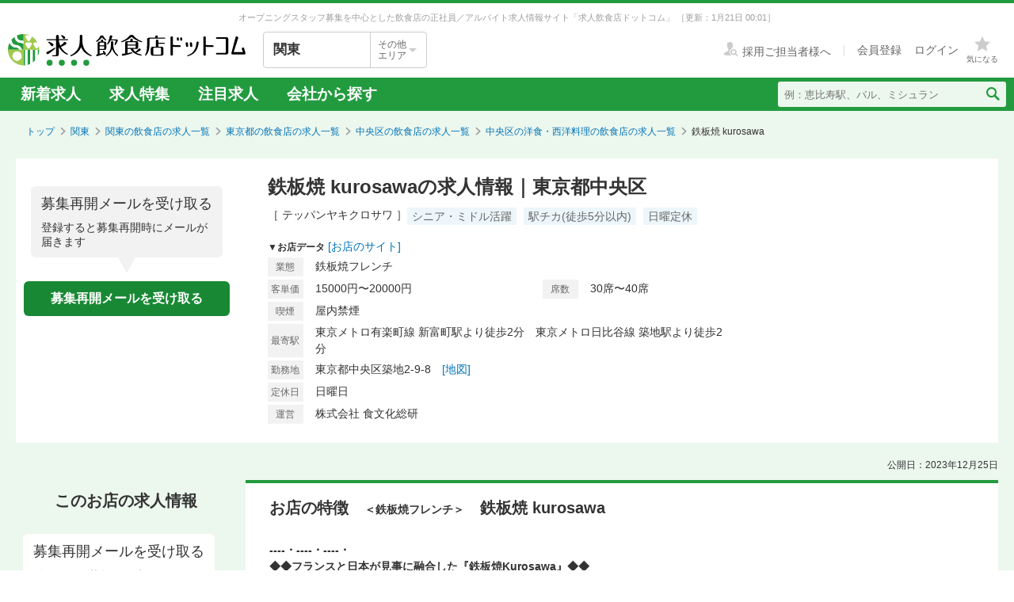

--- FILE ---
content_type: text/html; charset=utf-8
request_url: https://job.inshokuten.com/kanto/work/detail/8731?assistLinkCode=1&ref=ft2
body_size: 66448
content:
<!DOCTYPE html>
<html xmlns="http://www.w3.org/1999/xhtml" xml:lang="ja" lang="ja">
<head>
  <script type="text/javascript">
  var dataLayer = dataLayer || [];
  dataLayer.push({
    'userid': 'undefined'
  });
</script>

    <script type="text/javascript">
  var dataLayer = dataLayer || [];
  dataLayer.push({
    'isPublishedShop': 'false'
  });
</script>


  <!-- Google Tag Manager -->
<script>(function(w,d,s,l,i){w[l]=w[l]||[];w[l].push({'gtm.start':
  new Date().getTime(),event:'gtm.js'});var f=d.getElementsByTagName(s)[0],
  j=d.createElement(s),dl=l!='dataLayer'?'&l='+l:'';j.async=true;j.src=
  'https://www.googletagmanager.com/gtm.js?id='+i+dl;f.parentNode.insertBefore(j,f);
  })(window,document,'script','dataLayer','GTM-WDT9TM6');</script>
  <!-- End Google Tag Manager -->

  
  <meta http-equiv="Content-Type" content="text/html; charset=UTF-8" />
  <meta name="viewport" content="width=device-width" />
  <meta http-equiv="Content-Style-Type" content="text/css" />
  <meta http-equiv="Content-Script-Type" content="text/javascript" />
  <title>
    鉄板焼 kurosawaの求人情報 - 東京都中央区 | 求人飲食店ドットコム
  </title>
  <meta name="description" content="鉄板焼 kurosawaの求人募集情報です。飲食専門の求人サイト「求人飲食店ドットコム」では鉄板焼 kurosawaの求人の他、新着求人を毎日更新！お店のジャンル・職種・身に付くスキルなどから、あなたの希望のお仕事が見つかります。" />
  <meta name="keywords" content="鉄板焼 kurosawa,鉄板焼フレンチ,求人,募集,飮食,正社員,アルバイト" />
  <meta name="csrf-param" content="authenticity_token" />
<meta name="csrf-token" content="yCvix1PsdGih3pe43aXCYIU/d5QI3T158TGkjtYdH5g+IjdgiQuVA1Z7BYVS0hZIeA/X/y1n38a/kTqf3VAxJA==" />
    <meta name="twitter:card" content="summary_large_image">
<meta property="og:title" content="鉄板焼 kurosawaの求人情報 - 東京都中央区 | 求人飲食店ドットコム">
<meta property="og:image" content="https://d1som9eclaj1c0.cloudfront.net/upload_picture/S1353494342371_1.jpg">
<meta property="og:type" content="article">
<meta property="og:description" content="鉄板焼 kurosawaの求人募集情報です。飲食専門の求人サイト「求人飲食店ドットコム」では鉄板焼 kurosawaの求人の他、新着求人を毎日更新！お店のジャンル・職種・身に付くスキルなどから、あなたの希望のお仕事が見つかります。">
<meta property="og:url" content="https://job.inshokuten.com/kanto/work/detail/8731">
<meta property="og:site_name" content="求人飲食店ドットコム">

  <link rel="shortcut icon" href="/favicon.ico" type="image/vnd.microsoft.icon" />
  
      <link rel="canonical" href="https://job.inshokuten.com/kanto/work/detail/8731" />

  <meta name="js-jobseeker-logged-in" id="js-jobseeker-logged-in" content="false" />
  <link href="/webfonts/layout/icomoon.css?20210708" type="text/css" rel="stylesheet" />
  <link href="/css/reset.css?20131115" type="text/css" rel="stylesheet" />
    <link rel="stylesheet" media="all" href="/assets/layouts/responsive_layout/base/application-4d305e807541495cdd9dddf857572fa0ebeccda5114b27df7bd40ca0c1a68958.css" />
  <link rel="stylesheet" media="all" href="/assets/synchro-css/utility/application-pc-8c5b93631b76f2b8410eff0b8e7ba1a2370853defe1af2e3a6489d4a96e6ba8a.css" />
  <link rel="stylesheet" media="all" href="/assets/ji-design-guidelines/application-b04f3f709168d91218a1f591ddb1748a1b77799e898cd930aeb97951cef12583.css" />
    <link rel="stylesheet" media="all" href="/assets/work/show/history/pc/application-7ba021831a36b2451b0542ff9b7e70e38720ba683518927fe4d2fbaf23559611.css" />
  <link rel="stylesheet" media="all" href="/css/jquery.rs.carousel.css" />

    <script type='application/json' id='js-json-sentry-param'>
    {"sentryDsnValue":"https://4b8607ef2c064418a0260b25a3f92a15@o225139.ingest.sentry.io/1376507","environment":"production","debug":false,"tracesSampleRate":0.1}
  </script>
  <script src="/assets/sentry/application-b62a52d3018bba425a641af8d18449aa0ac7c5482a4a515e7ad6179429ef76b0.js"></script>

<script src="/assets/polyfill/application-1ce3a7011022c10e89e0393aa968745b68711fffc9e4610aa3889ccb5a61e3ed.js"></script>

  <script nonce="" type="text/javascript" src="/javascript/jquery.js" ></script>
  <script nonce="" type="text/javascript" src="/javascript/jquery-migrate-1.4.1.min.js" ></script>
  <script nonce="" type="text/javascript" src="/javascript/jquery.tooltip.js" charset="utf-8" ></script>
  <script nonce="" type="text/javascript" src="/javascript/responsive.js" charset="utf-8" ></script>
  <script nonce="" type="text/javascript" src="/javascript/common/responsiveLayout.js" charset="utf-8" ></script>
  <script nonce="" type="text/javascript" src="/javascript/common/jobseekerFavorites.js?20230206" charset="utf-8" ></script>
  <script src="/assets/layouts/application-d6ca88f27db0c6fba143b5fac85184bb5292ad4fb8a8233ce7be03f0404b34ba.js" media="all"></script>
  
    <script src="/javascript/jquery.ui.widget.js"></script>
  <script src="/javascript/jquery.event.drag.js"></script>
  <script src="/javascript/jquery.rs.carousel.js"></script>
  <script src="/javascript/jquery.rs.carousel-autoscroll.js"></script>
  <script src="/javascript/jquery.rs.carousel-continuous.js"></script>
  <script src="/javascript/jquery.rs.carousel-touch.js"></script>
  <script src="/javascript/handlebars.js"></script>
  <script id="job-detail-template" type="text/x-handlebars-template">
    <div class="job-code-area">
  <div class="job-code-wrapper u-d-f u-ai-c">
    <span class="ji-tag__employment ji-tag__employment--lg {{result.employmentTagClass}} u-mr-15 u-mt-7">{{result.employmentTagLongName}}</span>
    <span class="job-code-display">{{result.displayType}}募集</span>
    <input type="hidden" value="{{result.keyId}}" id="selected-job-key-id" />
  </div>
  <div class="ul-wrapper">
    <ul class="action-button-area top-button-area js-topButtonArea">
      <li>
        {{#if result.hasFavoritedJob}}
          <a class="add-examination-list examinationed ji-btn ji-btn--lg ji-btn--full" data-favorite-list-path="{{#if result.logined}}/member/work/favorites{{else}}/work/favorites{{/if}}">
            <span class="examination-button">気になるリストへ</span>
          </a>
        {{else}}
          <a class="add-examination-list ji-btn ji-btn--lg ji-btn--full gtm-toggleFavoriteButtonForShopDetail" data-favorite-list-path="{{#if result.logined}}/member/work/favorites{{else}}/work/favorites{{/if}}">
            <span class="js-examination__favoriteIcon icon-layout-star ji-btn__iconBefore"></span>
            <span class="examination-button">気になる</span>
          </a>
      {{/if}}
        <input type="hidden" class="job-key-id" value="{{result.keyId}}" />
      </li>
      {{#if result.checkEntriedJob}}
        <li class="last"><button disabled class="ji-btn ji-btn--lg ji-btn--full ji-btn--primary">応募済み</button></li>
      {{else}}
        <li class="last">
          <a class="ji-btn ji-btn--lg ji-btn--fixed ji-btn--primary gtm-normalEntryButton" href="/work/jobs/{{result.keyId}}/entries/new?entryVia=normal_entry_button">応募画面へ</a>
        </li>
      {{/if}}
    </ul>
  </div>
</div>
<table class="job-detail">
  <tr>
    <th>特徴</th>
    <td class="feature">
      {{#each result.featureCharacteristicList}}
        <span class="ji-tag__characteristics">{{this}}</span>
      {{/each}}
    </td>
  </tr>
  <tr>
    <th>雇用形態・<br />給与</th>
    <td>
      <span class="salary">{{{result.displayEmploymentSystem}}}　{{{result.displaySalary}}}</span>
      {{#if result.haveSalaryNote}}
        <span class="salary-note">{{{result.salaryNote}}}</span>
      {{/if}}
      {{#if result.allowanceCharacteristicList}}
        <div class="icon-treatment-area">
          {{#each result.allowanceCharacteristicList}}
            <span class="ji-tag__characteristics">{{this}}</span>
          {{/each}}
        </div>
      {{/if}}
    </td>
  </tr>
  <tr>
    <th>応募資格</th>
    <td>{{{result.displayQualification}}}</td>
  </tr>
  <tr>
    <th>
      <div class="working-time">
        <span class="working-time-label">勤務時間</span>
        <div class="working-time-wrapper js-workTimePopoverTrigger">
          <div class="informationIcon working-time-icon"></div>
        </div>
      </div>
    </th>
    <td>
      {{{result.workingHours}}}
      {{#if result.workingHoursCharacteristicList}}
        <div class="icon-treatment-area">
          {{#each result.workingHoursCharacteristicList}}
            <span class="ji-tag__characteristics">{{this}}</span>
          {{/each}}
        </div>
      {{/if}}
    </td>
  </tr>
  <tr>
    <th>休日・休暇</th>
    <td>
      {{{result.holiday}}}
      {{#if result.holidayCharacteristicList}}
        <div class="icon-treatment-area">
          {{#each result.holidayCharacteristicList}}
            <span class="ji-tag__characteristics">{{this}}</span>
          {{/each}}
        </div>
      {{/if}}
    </td>
  </tr>
  <tr>
    <th>待遇</th>
    <td>
      {{{result.otherTreatment}}}
      {{#if result.treatmentCharacteristicList}}
        <div class="icon-treatment-area">
          {{#each result.treatmentCharacteristicList}}
            <span class="ji-tag__characteristics">{{this}}</span>
          {{/each}}
        </div>
      {{/if}}
    </td>
  </tr>
  <tr>
    <th>仕事内容・<br />求める人物</th>
    <td>
      {{{result.work}}}
      {{#if result.hasSkillList}}
        <div class="job-skill-area">
          <p class="skill-title">身につくスキル！ 学べる知識！</p>
          {{#each result.skillList}}
            <span class="skill-detail">{{this.skill}}</span>
          {{/each}}
        </div>
      {{/if}}
    </td>
  </tr>
</table>
<div class="clearfix target-shop-area">
  <div class="shop-info">
    <span class="shop-name"><span class="name">＜応募先＞</span>鉄板焼 kurosawa</span>
    <div class="u-d-f u-ai-c">
      <span class="ji-tag__employment {{result.employmentTagClass}} u-mr-8">{{result.employmentTagLongName}}</span>
      <span class="u-fs-13">{{result.displayType}}募集</span>
    </div>
  </div>
  <div class="ul-wrapper">
    <ul class="action-button-area center-button-area">
      <li>
          <a class="add-examination-list ji-btn ji-btn--lg ji-btn--full gtm-toggleFavoriteButtonForShopDetail" data-favorite-list-path="{{#if result.logined}}/member/work/favorites{{else}}/work/favorites{{/if}}">
            <span class="js-examination__favoriteIcon icon-layout-star ji-btn__iconBefore"></span>
            <span class="examination-button">気になる</span>
          </a>
        <input type="hidden" class="job-key-id" value="{{result.keyId}}" autocomplete="off" />
      </li>
      {{#if result.checkEntriedJob}}
        <li class="last"><button disabled class="ji-btn ji-btn--lg ji-btn--full ji-btn--primary">応募済み</button></li>
      {{else}}
        <li class="last">
          <a class="ji-btn ji-btn--lg ji-btn--fixed ji-btn--primary gtm-normalEntryButton" href="/work/jobs/{{result.keyId}}/entries/new?entryVia=normal_entry_button">応募画面へ</a>
        </li>
      {{/if}}
    </ul>
  </div>
</div>

  </script>
  <script id="action-button-template" type="text/x-handlebars-template">
    <div class="clearfix target-shop-area">
  <div class="shop-info">
    <span class="shop-name"><span class="name">＜応募先＞</span>鉄板焼 kurosawa</span>
    <span class="ji-tag__employment {{result.employmentTagClass}} u-mr-8">{{result.employmentTagLongName}}</span>
    <span class="u-fs-14">{{result.displayType}}募集</span>
  </div>
  <div class="ul-wrapper">
    <ul class="action-button-area">
      <li>
          {{#if result.hasFavoritedJob}}
            <a class="add-examination-list examinationed ji-btn ji-btn--lg ji-btn--full" data-favorite-list-path="{{#if result.logined}}/member/work/favorites{{else}}/work/favorites{{/if}}">
              <span class="examination-button">気になるリストへ</span>
            </a>
          {{else}}
            <a class="add-examination-list ji-btn ji-btn--lg ji-btn--full gtm-toggleFavoriteButtonForShopDetail" data-favorite-list-path="{{#if result.logined}}/member/work/favorites{{else}}/work/favorites{{/if}}">
              <span class="js-examination__favoriteIcon icon-layout-star ji-btn__iconBefore"></span>
              <span class="examination-button">気になる</span>
            </a>
          {{/if}}
        <input type="hidden" class="job-key-id" value="{{result.keyId}}" />
      </li>
      {{#if result.checkEntriedJob}}
        <li class="last"><button disabled class="ji-btn ji-btn--lg ji-btn--full ji-btn--primary">応募済み</button></li>
      {{else}}
        <li class="last">
          <a class="ji-btn ji-btn--lg ji-btn--primary ji-btn--full gtm-normalEntryButton" href="/work/jobs/{{result.keyId}}/entries/new?entryVia=wording_entry_button">応募画面へ</a>
        </li>
      {{/if}}
    </ul>
  </div>
</div>

  </script>
  <script src="/assets/work/show/history/pc/application-d0cc715eef99eaa42b6e5200a878378a019934566db9c13e3ac291094b681004.js"></script>
    <script type="application/ld+json">
      {"@context":"https://schema.org","@type":"FAQPage","mainEntity":[{"@type":"Question","name":"中央区の洋食・西洋料理の求人はどのくらいある？","acceptedAnswer":{"@type":"Answer","text":"中央区の洋食・西洋料理の求人数は304件あります。うち、正社員求人は216件、アルバイト・パート求人は88件です。\n"}},{"@type":"Question","name":"洋食・西洋料理の仕事を探すなら、どのエリアが人気？","acceptedAnswer":{"@type":"Answer","text":"【正社員】\n1位：\u003ca href=\"/kanto/work/prefArea-tokyo/regionArea-minato/condition-k/\"\u003e洋食・西洋料理×港区\u003c/a\u003e\n2位：\u003ca href=\"/kanto/work/prefArea-tokyo/regionArea-shibuya/condition-k/\"\u003e洋食・西洋料理×渋谷区\u003c/a\u003e\n3位：\u003ca href=\"/kanto/work/prefArea-tokyo/regionArea-chiyoda/condition-k/\"\u003e洋食・西洋料理×千代田区\u003c/a\u003e\n東京都の正社員の洋食・西洋料理求人人気が最も高いエリアは「\u003ca href=\"/kanto/work/prefArea-tokyo/regionArea-minato/condition-k/\"\u003e港区\u003c/a\u003e」です。次いで「\u003ca href=\"/kanto/work/prefArea-tokyo/regionArea-shibuya/condition-k/\"\u003e渋谷区\u003c/a\u003e」「\u003ca href=\"/kanto/work/prefArea-tokyo/regionArea-chiyoda/condition-k/\"\u003e千代田区\u003c/a\u003e」が続きます。\n\n【アルバイト・パート】\n1位：\u003ca href=\"/kanto/work/prefArea-tokyo/regionArea-minato/condition-k/\"\u003e洋食・西洋料理×港区\u003c/a\u003e\n2位：\u003ca href=\"/kanto/work/prefArea-tokyo/regionArea-shibuya/condition-k/\"\u003e洋食・西洋料理×渋谷区\u003c/a\u003e\n3位：\u003ca href=\"/kanto/work/prefArea-tokyo/regionArea-chiyoda/condition-k/\"\u003e洋食・西洋料理×千代田区\u003c/a\u003e\n東京都のアルバイト・パートの洋食・西洋料理求人人気が最も高いエリアは「\u003ca href=\"/kanto/work/prefArea-tokyo/regionArea-minato/condition-k/\"\u003e港区\u003c/a\u003e」です。次いで「\u003ca href=\"/kanto/work/prefArea-tokyo/regionArea-shibuya/condition-k/\"\u003e渋谷区\u003c/a\u003e」「\u003ca href=\"/kanto/work/prefArea-tokyo/regionArea-chiyoda/condition-k/\"\u003e千代田区\u003c/a\u003e」が続きます。"}},{"@type":"Question","name":"中央区の洋食・西洋料理求人の給与相場は？","acceptedAnswer":{"@type":"Answer","text":"中央区の洋食・西洋料理求人の平均給与は、正社員が月給34.4万円、アルバイト・パートは時給1428円です。"}}]}
    </script>

  <!-- Start VWO Async SmartCode -->
<link rel="preconnect" href="https://dev.visualwebsiteoptimizer.com" />
<script type='text/javascript' id='vwoCode'>
window._vwo_code=window._vwo_code || (function() {
var account_id=777724,
version = 1.5,
settings_tolerance=4000,
library_tolerance=4000,
use_existing_jquery=false,
is_spa=1,
hide_element='body',
hide_element_style = 'opacity:0 !important;filter:alpha(opacity=0) !important;background:none !important',
/* DO NOT EDIT BELOW THIS LINE */
f=false,w=window,d=document,vwoCodeEl=d.querySelector('#vwoCode'),code={use_existing_jquery:function(){return use_existing_jquery},library_tolerance:function(){return library_tolerance},hide_element_style:function(){return'{'+hide_element_style+'}'},finish:function(){if(!f){f=true;var e=d.getElementById('_vis_opt_path_hides');if(e)e.parentNode.removeChild(e)}},finished:function(){return f},load:function(e){var t=d.createElement('script');t.fetchPriority='high';t.src=e;t.type='text/javascript';t.onerror=function(){_vwo_code.finish()};d.getElementsByTagName('head')[0].appendChild(t)},getVersion:function(){return version},getMatchedCookies:function(e){var t=[];if(document.cookie){t=document.cookie.match(e)||[]}return t},getCombinationCookie:function(){var e=code.getMatchedCookies(/(?:^|;)\s?(_vis_opt_exp_\d+_combi=[^;$]*)/gi);e=e.map(function(e){try{var t=decodeURIComponent(e);if(!/_vis_opt_exp_\d+_combi=(?:\d+,?)+\s*$/.test(t)){return''}return t}catch(e){return''}});var i=[];e.forEach(function(e){var t=e.match(/([\d,]+)/g);t&&i.push(t.join('-'))});return i.join('|')},init:function(){if(d.URL.indexOf('__vwo_disable__')>-1)return;w.settings_timer=setTimeout(function(){_vwo_code.finish()},settings_tolerance);var e=d.currentScript,t=d.createElement('style'),i=e&&!e.async?hide_element?hide_element+'{'+hide_element_style+'}':'':code.lA=1,n=d.getElementsByTagName('head')[0];t.setAttribute('id','_vis_opt_path_hides');vwoCodeEl&&t.setAttribute('nonce',vwoCodeEl.nonce);t.setAttribute('type','text/css');if(t.styleSheet)t.styleSheet.cssText=i;else t.appendChild(d.createTextNode(i));n.appendChild(t);var o=this.getCombinationCookie();this.load('https://dev.visualwebsiteoptimizer.com/j.php?a='+account_id+'&u='+encodeURIComponent(d.URL)+'&f='+ +is_spa+'&vn='+version+(o?'&c='+o:''));return settings_timer}};w._vwo_settings_timer = code.init();return code;}());
</script>
<!-- End VWO Async SmartCode -->

    <script type="application/ld+json">
      {"@context":"https://schema.org","@type":"BreadcrumbList","itemListElement":[{"@type":"ListItem","position":1,"name":"トップ","item":"https://job.inshokuten.com/"},{"@type":"ListItem","position":2,"name":"関東","item":"https://job.inshokuten.com/kanto/"},{"@type":"ListItem","position":3,"name":"関東の飲食店の求人一覧","item":"https://job.inshokuten.com/kanto/work/"},{"@type":"ListItem","position":4,"name":"東京都の飲食店の求人一覧","item":"https://job.inshokuten.com/kanto/work/prefArea-tokyo/"},{"@type":"ListItem","position":5,"name":"中央区の飲食店の求人一覧","item":"https://job.inshokuten.com/kanto/work/prefArea-tokyo/regionArea-chuo/"},{"@type":"ListItem","position":6,"name":"中央区の洋食・西洋料理の飲食店の求人一覧","item":"https://job.inshokuten.com/kanto/work/prefArea-tokyo/regionArea-chuo/condition-k/"},{"@type":"ListItem","position":7,"name":"鉄板焼 kurosawa"}]}
    </script>
</head>
<body>
<!-- Google Tag Manager (noscript) -->
<noscript><iframe src="https://www.googletagmanager.com/ns.html?id=GTM-WDT9TM6"
  height="0" width="0" style="display:none;visibility:hidden"></iframe></noscript>
  <!-- End Google Tag Manager (noscript) -->

<div id="wrapper" class="brandColor">
  <div class="siteLead" id="site-lead">
    <div class="siteLead__outer">
      <h1 class="siteLead__text">
          オープニングスタッフ募集を中心とした飲食店の正社員／アルバイト求人情報サイト「求人飲食店ドットコム」
        <span class="siteLead__date">［更新：1月21日 00:01］</span>
</h1>    </div>
  </div>
  <header class="siteHeader">
    <div class="siteHeader__inner">
      <div class="siteHeader__logoAndSelect">
          <a href="/"><img class="siteHeader__logo" src="/img/common/brandColor/logo-job-inshokuten_pc.svg" alt="求人飲食店ドットコム" width="300" height="40" /></a>
        <div id="js-selectLocal" class="siteHeader__selectLocal">
          <p class="siteHeader__selectedLocalText">
            関東
            
          </p>
          <div class="siteHeader__selectButton">
            <p class="siteHeader__selectButtonText">その他<br />エリア</p>
            <span class="icon-layout-icon-caret-down-wide-triangle siteHeader__selectButtonIcon"></span>
          </div>
        </div>
          <ul id="js-selectLocalList" class="siteHeader__selectedList siteHeader__selectedList--close">
            <li><a href="/?district=all">全国</a></li>
            <li><a href="/kanto/">関東</a></li>
            <li><a href="/kansai/">関西</a></li>
            <li><a href="/tokai/">東海</a></li>
            <li><a href="/kyushu/">九州</a></li>
            <li><a href="/hokkaido/">北海道・東北</a></li>
            <li><a href="/hokuriku/">北陸・甲信越</a></li>
          </ul>
      </div>
      <div class="siteHeader__utilities">
        <div class="utilities utilities--notLogined">
            <div class="utilities__linkBox">
              <span>
                <a href="//www.inshokuten.com/recruit/?from=JItop" class="utilities__textLink utilities__textLink--forCompany icon-layout-recruiter" target="_blank"><span class="utilities__textLink--text">採用ご担当者様へ</span></a>
              </span>
              <div class="utilities__textLinkWrapper">
                <a href="/register/?mode=anywhere" class="utilities__textLink utilities__textLink--account"><span class="utilities__textLink--text">会員登録</span></a>
                <a href="/login/" class="utilities__textLink utilities__textLink--account utilities__textLink--last"><span class="utilities__textLink--text">ログイン</span></a>
              </div>
            </div>
            <div class="utilities__iconBox">
              <a class="utilities__iconLink utilities__iconLink--notification gtm-header_favorite_icon_click" href="/work/favorites">
                <span class="utilities__notificationCount utilities__notificationCount--favorite js-favoritesCount"></span>
                <span class="icon-layout-star utilities__icon utilities__icon--block"></span>
                <span class="utilities__iconText">気になる</span>
</a>            </div>
        </div>
      </div>
    </div>
    <div class="siteHeader__navBar">
      <div class="siteHeader__inner">
        <nav class="siteHeader__topNav">
          <ul class="topNav">
            <li class="siteHeader__topNav--list"><a href="/kanto/work/">新着求人</a></li>
              <li class="siteHeader__topNav--list"><a href="/feature/list/kanto">求人特集</a></li>
            <li class="siteHeader__topNav--list"><a href="/kanto/work/shopCharacteristicId-44/">注目求人</a></li>
            <li class="siteHeader__topNav--list"><a href="/pickup/kanto/">会社から探す</a></li>
          </ul>
        </nav>
          <form method="get" action="/kanto/work/search" class="siteHeader__searchForm">
            <input name="searchKeyword_u" placeholder="例：恵比寿駅、バル、ミシュラン" class="siteHeader__searchInput" type="text" />
            <button name="button" type="submit" class="siteHeader__searchButton" aria-label="検索送信ボタン">
              <span class="siteHeader__searchIcon icon-layout-search"></span>
            </button>
          </form>
      </div>
    </div>
  </header>
  <div id="content" class="clearfix">
      <div id="topic-path">
        <ol class="clearfix">
          <li><a href="/">トップ</a></li>
                <li><a href="https://job.inshokuten.com/kanto/">関東</a></li>
    <li><a href="https://job.inshokuten.com/kanto/work/">関東の飲食店の求人一覧</a></li>
    <li><a href="https://job.inshokuten.com/kanto/work/prefArea-tokyo/">東京都の飲食店の求人一覧</a></li>
    <li><a href="https://job.inshokuten.com/kanto/work/prefArea-tokyo/regionArea-chuo/">中央区の飲食店の求人一覧</a></li>
    <li><a href="https://job.inshokuten.com/kanto/work/prefArea-tokyo/regionArea-chuo/condition-k/">中央区の洋食・西洋料理の飲食店の求人一覧</a></li>
    <li class="current-directory">鉄板焼 kurosawa</li>


        </ol>
      </div>
    <article class="detail-area">
  <section>
    <div class="shop-area">
      <div class="republishMailAreaWrapperInTop">
        <div class="republishMailArea">
  <p class="republishMailArea__baroon">
    <span class="republishMailArea__baroonTitle">募集再開メールを受け取る</span>
      登録すると募集再開時にメールが届きます
  </p>
  <div class="republishMailArea__buttonWrapper">
      <button name="button" type="button" class="ji-btn ji-btn--primary ji-btn--fixed js-popoverShowButton">募集再開メールを受け取る</button>
  </div>
</div>

      </div>
      <div class="shop-detail-area">
        <h1 class="title">
            鉄板焼 kurosawaの求人情報｜東京都中央区
        </h1>
        <div class="sub-title">
            <span class="shop-name-kana shop-name-kana--history">［ テッパンヤキクロサワ ］</span>
          <ul class="job-condition">
              <li class="ji-tag__characteristics">シニア・ミドル活躍</li>
              <li class="ji-tag__characteristics">駅チカ(徒歩5分以内)</li>
              <li class="ji-tag__characteristics">日曜定休</li>
          </ul>
        </div>
        <div>
          <span class="shop-data">▼お店データ</span>
            <span class="store-url"><a class="accesslog" target="_blank" rel="noopener" href="https://9638.net/tsukiji/index.html">[お店のサイト]</a></span>
          <div class="shop-info">
            <div class="shop-detail">
              <table class="detail-items">
                  <tr>
                    <th>業態</th>
                    <td colspan="3">鉄板焼フレンチ</td>
                  </tr>
                  <tr>
                      <th>客単価</th>
                      <td>15000円〜20000円</td>
                      <th>席数</th>
                      <td>30席〜40席</td>
                  </tr>
                <th>喫煙</th><td>屋内禁煙</td>
                <tr>
                  <th>最寄駅</th>
                  <td colspan="3">東京メトロ有楽町線 新富町駅より徒歩2分　東京メトロ日比谷線 築地駅より徒歩2分</td>
                </tr>
                  <tr>
                    <th>勤務地</th>
                    <td colspan="3">東京都中央区築地2-9-8　<a class="map-page" target="_blank" rel="noopener" href="/kanto/work/detail/8731/map">[地図]</a></td>
                  </tr>
                  <tr>
                    <th>定休日</th>
                    <td colspan="3">日曜日</td>
                  </tr>
                  <tr>
                    <th>運営</th>
                    <td colspan="3">株式会社 食文化総研　</td>
                  </tr>
              </table>
            </div>
          </div>
        </div>
      </div>
    </div>
  </section>
  <section>
    <div id="job-detail-area">
      <div class="feature-link-area">
        <time class="open-date">公開日：2023年12月25日</time>
      </div>
      <div class="job-area">
        <div class="menu">
          <aside>
            <h3 class="job-detail-title">このお店の求人情報</h3>
              <div class="republishMailAreaWrapperInSide">
                <div class="republishMailArea">
  <p class="republishMailArea__baroon republishMailArea__baroon--white">
    <span class="republishMailArea__baroonTitle">募集再開メールを受け取る</span>
      登録すると募集再開時にメールが届きます
  </p>
  <div class="republishMailArea__buttonWrapper">
      <button name="button" type="button" class="ji-btn ji-btn--primary ji-btn--fixed js-popoverShowButton">募集再開メールを受け取る</button>
  </div>
</div>

              </div>
          </aside>
        </div>
        <div class="wrapper">
          <div class="main-content-area">
            <div class="shop-feature-area history">
              <h2 id="shop-feature-title-area">
                <span class="shop-feature-title">お店の特徴</span>　<span class="sub-shop-feature-title">＜鉄板焼フレンチ＞</span><span class="shop-name">　鉄板焼 kurosawa</span>
              </h2>
              <div class="shop-feature-detail">
                <div class="shop-contents-area">
                  <div class="shop-feature"><b>----・----・----・<br />◆◆フランスと日本が見事に融合した『鉄板焼Kurosawa』◆◆<br />ホールアルバイトさんを募集◎<br />時給UPあり！おいしい絶品まかないつき！<br />----・----・----・</b><br /><br /><b>【 レトロな日本家屋の鉄板フレンチ 】</b><br />築100年前後の、古い日本家屋を改装。<br />大正ロマンの香りが、そこはかとなく残っております。<br />そこに現代のフレンチ料理を取り入れ、和と洋が調和したノスタルジックな空間を演出。<br />厳選された食材の数々と、鉄板の前で振舞われる職人技が楽しめるお店です。<br /><br /><b>━1Fと2Fとで、さまざまな種類のお部屋をご用意━</b><br />■1F：緑豊かな中庭を眺められるカウンター席<br />　⇒シェフ自慢の鉄板さばきを、お客さまの目の前で繰り広げます！<br />■2F：鉄板カウンターを始め、日本情緒あふれる空間が広がる個室<br />　⇒食後のデザートやドリンクも楽しめるようなサロンスペースを設置しています。<br /><br /><b>━お客さま一人ひとりに丁寧なおもてなしを━</b><br />お客さまは、法人利用の方・プライベート利用の方が半々ずつほど。<br />平日の夜は会社の接待や新・忘年会などのほか、なかには若いお客さまにもご利用いただいています。<br /><u>ゆったりと落ち着いたおもてなしで、丁寧にお迎えしています。</u><br /><br /><b>【 フランス料理を極めたシェフがつくりだすお料理 】</b><br />岩手県江刺牛を中心に、ドライエイジングの和牛を厳選。<br />その他の食材も毎日豊洲へ買い出しに行って仕入れています。<br />味はもちろん、鉄板で焼く音や香り、ソースにもこだわりを持ち、心を込めて調理。<br />素材の持ち味を十二分に引き出した“黒澤流”の粋な味わいを、現代の日本人へ食を通じてお伝えしています。<br /><br />━公式Instagramもぜひご覧ください━<br />▼<u>https://www.instagram.com/tsukiji_teppan_kurosawa/</u><br /><br /><b>＊＊20～50代の幅広い世代が活躍中！＊＊</b><br />現在活躍しているスタッフさんの平均年齢は40歳前後。<br />アルバイトさんは4名在籍していて、落ち着きのある職場です。<br />週5日フルタイムご希望の方も、週2～3日だけ働きたい方も、どちらもお待ちしています。<br /><br /><b>【 最後に・・・ 】</b><br />丹精込めてつくりあげるお料理と、お客さまを第一に思う心をご提供。<br /><u>前向きに、一生懸命頑張ってくださる方でしたら、未経験者さんも歓迎いたします。</u><br /><b>あなたの心温まるご応募をお待ちしています。</b></div>
                </div>
              </div>
              <div class="clearfix target-shop-area">
                <div class="shop-info">
                  <span class="shop-name"><span class="name">
                    ＜応募先＞</span>鉄板焼 kurosawa
                  </span>
                </div>
              </div>
            </div>
            <section>
              <div class="relatedContentsArea">
                <h4 class="relatedContentsArea__title"><span class="relatedContentsArea__emphasis">現在募集中のお仕事</span>求人飲食店ドットコムで、あなたにぴったりのお仕事を探してみませんか？</h4>
                <div class="sub-contents">
                    <div class="related-contents related-contents-first gtm-recommenderSystemLoggedArea" data-recommend-location="掲載終了求人詳細(PC)-同じ地域のお店">
    <div class="history-contents">
      <span class="sub-contents-title">「鉄板焼 kurosawa」にエリアが近い！中央区の飲食店求人</span>
      <a class="list-link " href="/kanto/work/prefArea-tokyo/regionArea-chuo/">一覧でもっと見る⇒</a>
    </div>
    <div id="near-shop-carousel" class="shop-carousel">
      <ul class="clearfix">
          <li class="gtm-recommenderSystemLoggedShop" data-recommended-shop-id="85615" data-shown-position="1">
            <table cellpadding="0" cellspacing="0" class="image-area">
              <tr>
                <td>
                  <a class="shop-link " target="_blank" rel="noopener" href="/kanto/work/detail/85615?assistLinkCode=42&amp;ref=ft2">
                      <img alt="銀はち銀座店の画像" style="width: 100px;" loading="lazy" src="https://d1som9eclaj1c0.cloudfront.net/upload_picture/thum_S1765418730457_1.png" />
</a>                </td>
              </tr>
            </table>
            <p class="shop-name">
              
            </p>
            <dl class="shop-info">
              <dt>[業]</dt>
              <dd>海鮮丼専門店</dd>
              <dt>[駅]</dt>
              <dd class="station">銀座</dd>
            </dl>
          </li>
          <li class="gtm-recommenderSystemLoggedShop" data-recommended-shop-id="74398" data-shown-position="2">
            <table cellpadding="0" cellspacing="0" class="image-area">
              <tr>
                <td>
                  <a class="shop-link " target="_blank" rel="noopener" href="/kanto/work/detail/74398?assistLinkCode=42&amp;ref=ft2">
                      <img alt="串焼きと鶏料理 鳥どり 日本橋店/2246の画像" style="width: 100px;" loading="lazy" src="https://d1som9eclaj1c0.cloudfront.net/upload_picture/thum_S1722478421368_1.jpg" />
</a>                </td>
              </tr>
            </table>
            <p class="shop-name">
              
            </p>
            <dl class="shop-info">
              <dt>[業]</dt>
              <dd>焼鳥・串焼き</dd>
              <dt>[駅]</dt>
              <dd class="station">東京</dd>
            </dl>
          </li>
          <li class="gtm-recommenderSystemLoggedShop" data-recommended-shop-id="86048" data-shown-position="3">
            <table cellpadding="0" cellspacing="0" class="image-area">
              <tr>
                <td>
                  <a class="shop-link " target="_blank" rel="noopener" href="/kanto/work/detail/86048?assistLinkCode=42&amp;ref=ft2">
                      <img alt="古寿茂日本橋店の画像" style="width: 100px;" loading="lazy" src="https://d1som9eclaj1c0.cloudfront.net/upload_picture/thum_S1683855119225_1.jpg" />
</a>                </td>
              </tr>
            </table>
            <p class="shop-name">
              
            </p>
            <dl class="shop-info">
              <dt>[業]</dt>
              <dd>中華料理／ラーメン</dd>
              <dt>[駅]</dt>
              <dd class="station">東京</dd>
            </dl>
          </li>
          <li class="gtm-recommenderSystemLoggedShop" data-recommended-shop-id="67830" data-shown-position="4">
            <table cellpadding="0" cellspacing="0" class="image-area">
              <tr>
                <td>
                  <a class="shop-link " target="_blank" rel="noopener" href="/kanto/work/detail/67830?assistLinkCode=42&amp;ref=ft2">
                      <img alt="和食日和 おさけと 日本橋三越前の画像" style="width: 100px;" loading="lazy" src="https://d1som9eclaj1c0.cloudfront.net/upload_picture/thum_S1750229974928_1.JPG" />
</a>                </td>
              </tr>
            </table>
            <p class="shop-name">
              
            </p>
            <dl class="shop-info">
              <dt>[業]</dt>
              <dd>和食居酒屋</dd>
              <dt>[駅]</dt>
              <dd class="station">三越前</dd>
            </dl>
          </li>
          <li class="gtm-recommenderSystemLoggedShop" data-recommended-shop-id="74442" data-shown-position="5">
            <table cellpadding="0" cellspacing="0" class="image-area">
              <tr>
                <td>
                  <a class="shop-link " target="_blank" rel="noopener" href="/kanto/work/detail/74442?assistLinkCode=42&amp;ref=ft2">
                      <img alt="近畿大学水産研究所 銀座店/2362の画像" style="width: 100px;" loading="lazy" src="https://d1som9eclaj1c0.cloudfront.net/upload_picture/thum_S1722502368490_1.png" />
</a>                </td>
              </tr>
            </table>
            <p class="shop-name">
              
            </p>
            <dl class="shop-info">
              <dt>[業]</dt>
              <dd>近大鮮魚専門店</dd>
              <dt>[駅]</dt>
              <dd class="station">銀座</dd>
            </dl>
          </li>
          <li class="gtm-recommenderSystemLoggedShop" data-recommended-shop-id="78155" data-shown-position="6">
            <table cellpadding="0" cellspacing="0" class="image-area">
              <tr>
                <td>
                  <a class="shop-link " target="_blank" rel="noopener" href="/kanto/work/detail/78155?assistLinkCode=42&amp;ref=ft2">
                      <img alt="Nirvana New York 八重洲地下街店の画像" style="width: 100px;" loading="lazy" src="https://d1som9eclaj1c0.cloudfront.net/upload_picture/thum_S1733118894704_1.jpg" />
</a>                </td>
              </tr>
            </table>
            <p class="shop-name">
              
            </p>
            <dl class="shop-info">
              <dt>[業]</dt>
              <dd>インド料理・スパイス料理</dd>
              <dt>[駅]</dt>
              <dd class="station">東京</dd>
            </dl>
          </li>
          <li class="gtm-recommenderSystemLoggedShop" data-recommended-shop-id="82062" data-shown-position="7">
            <table cellpadding="0" cellspacing="0" class="image-area">
              <tr>
                <td>
                  <a class="shop-link " target="_blank" rel="noopener" href="/kanto/work/detail/82062?assistLinkCode=42&amp;ref=ft2">
                      <img alt="東銀座 -晴れのち カツ-の画像" style="width: 100px;" loading="lazy" src="https://d1som9eclaj1c0.cloudfront.net/upload_picture/thum_d_87ce2174-e00e-4015-8c8b-bbc27da13937.jpg" />
</a>                </td>
              </tr>
            </table>
            <p class="shop-name">
              
            </p>
            <dl class="shop-info">
              <dt>[業]</dt>
              <dd>こだわりの国産豚を使用し…</dd>
              <dt>[駅]</dt>
              <dd class="station">東銀座</dd>
            </dl>
          </li>
          <li class="gtm-recommenderSystemLoggedShop" data-recommended-shop-id="74226" data-shown-position="8">
            <table cellpadding="0" cellspacing="0" class="image-area">
              <tr>
                <td>
                  <a class="shop-link " target="_blank" rel="noopener" href="/kanto/work/detail/74226?assistLinkCode=42&amp;ref=ft2">
                      <img alt="銀座 蟹 あかつきの画像" style="width: 100px;" loading="lazy" src="https://d1som9eclaj1c0.cloudfront.net/upload_picture/thum_S1721964706845_1.jpg" />
</a>                </td>
              </tr>
            </table>
            <p class="shop-name">
              
            </p>
            <dl class="shop-info">
              <dt>[業]</dt>
              <dd>日本食・蟹料理</dd>
              <dt>[駅]</dt>
              <dd class="station">銀座</dd>
            </dl>
          </li>
          <li class="gtm-recommenderSystemLoggedShop" data-recommended-shop-id="79097" data-shown-position="9">
            <table cellpadding="0" cellspacing="0" class="image-area">
              <tr>
                <td>
                  <a class="shop-link " target="_blank" rel="noopener" href="/kanto/work/detail/79097?assistLinkCode=42&amp;ref=ft2">
                      <img alt="CANDY HOUSE 2067の画像" style="width: 100px;" loading="lazy" src="https://d1som9eclaj1c0.cloudfront.net/upload_picture/thum_S1739864990859_1.jpeg" />
</a>                </td>
              </tr>
            </table>
            <p class="shop-name">
              
            </p>
            <dl class="shop-info">
              <dt>[業]</dt>
              <dd>IoT技術×カフェの新し…</dd>
              <dt>[駅]</dt>
              <dd class="station">馬喰町</dd>
            </dl>
          </li>
          <li class="gtm-recommenderSystemLoggedShop" data-recommended-shop-id="48432" data-shown-position="10">
            <table cellpadding="0" cellspacing="0" class="image-area">
              <tr>
                <td>
                  <a class="shop-link " target="_blank" rel="noopener" href="/kanto/work/detail/48432?assistLinkCode=42&amp;ref=ft2">
                      <img alt="鮨処やまとの画像" style="width: 100px;" loading="lazy" src="https://d1som9eclaj1c0.cloudfront.net/upload_picture/thum_S1627949899658_1.jpeg" />
</a>                </td>
              </tr>
            </table>
            <p class="shop-name">
              
            </p>
            <dl class="shop-info">
              <dt>[業]</dt>
              <dd>カウンターのみの鮨処</dd>
              <dt>[駅]</dt>
              <dd class="station">築地</dd>
            </dl>
          </li>
      </ul>
    </div>
  </div>
  <div class="related-contents  gtm-recommenderSystemLoggedArea" data-recommend-location="掲載終了求人詳細(PC)-同じ業種のお店">
    <div class="clearfix history-contents">
      <span class="sub-contents-title">「鉄板焼 kurosawa」と同じ業態！洋食・西洋料理の求人</span>
      <a class="list-link " href="/kanto/work/condition-k/">一覧でもっと見る⇒</a>
    </div>
    <div id="same-category-shop-carousel" class="shop-carousel">
      <ul class="clearfix">
          <li class="gtm-recommenderSystemLoggedShop" data-recommended-shop-id="85665" data-shown-position="1">
            <table cellpadding="0" cellspacing="0" class="image-area">
              <tr>
                <td>
                  <a class="shop-link " target="_blank" rel="noopener" href="/kanto/work/detail/85665?assistLinkCode=43&amp;ref=ft3">
                      <img alt="ツムビアホフ新宿歌舞伎町の画像" style="width: 100px;" loading="lazy" src="https://d1som9eclaj1c0.cloudfront.net/upload_picture/thum_S1765781253300_1.jpg" />
</a>                </td>
              </tr>
            </table>
            <p class="shop-name">
              
            </p>
            <dl class="shop-info">
              <dt>[業]</dt>
              <dd>ビアダイニング</dd>
              <dt>[駅]</dt>
              <dd class="station">新宿</dd>
            </dl>
          </li>
          <li class="gtm-recommenderSystemLoggedShop" data-recommended-shop-id="53803" data-shown-position="2">
            <table cellpadding="0" cellspacing="0" class="image-area">
              <tr>
                <td>
                  <a class="shop-link " target="_blank" rel="noopener" href="/kanto/work/detail/53803?assistLinkCode=43&amp;ref=ft3">
                      <img alt="THE BAGUS PLACEの画像" style="width: 100px;" loading="lazy" src="https://d1som9eclaj1c0.cloudfront.net/upload_picture/thum_S1766732745138_1.jpg" />
</a>                </td>
              </tr>
            </table>
            <p class="shop-name">
              
            </p>
            <dl class="shop-info">
              <dt>[業]</dt>
              <dd>ラウンジパーティー、アミ…</dd>
              <dt>[駅]</dt>
              <dd class="station">銀座</dd>
            </dl>
          </li>
          <li class="gtm-recommenderSystemLoggedShop" data-recommended-shop-id="31063" data-shown-position="3">
            <table cellpadding="0" cellspacing="0" class="image-area">
              <tr>
                <td>
                  <a class="shop-link " target="_blank" rel="noopener" href="/kanto/work/detail/31063?assistLinkCode=43&amp;ref=ft3">
                      <img alt="銀座Swingの画像" style="width: 100px;" loading="lazy" src="https://d1som9eclaj1c0.cloudfront.net/upload_picture/thum_S1521463727076_1.jpg" />
</a>                </td>
              </tr>
            </table>
            <p class="shop-name">
              
            </p>
            <dl class="shop-info">
              <dt>[業]</dt>
              <dd>ジャズライブレストラン</dd>
              <dt>[駅]</dt>
              <dd class="station">有楽町</dd>
            </dl>
          </li>
          <li class="gtm-recommenderSystemLoggedShop" data-recommended-shop-id="18618" data-shown-position="4">
            <table cellpadding="0" cellspacing="0" class="image-area">
              <tr>
                <td>
                  <a class="shop-link " target="_blank" rel="noopener" href="/kanto/work/detail/18618?assistLinkCode=43&amp;ref=ft3">
                      <img alt="BIA HOI CHOP(社員用)の画像" style="width: 100px;" loading="lazy" src="https://d1som9eclaj1c0.cloudfront.net/upload_picture/thum_S1695028371402_1.jpg" />
</a>                </td>
              </tr>
            </table>
            <p class="shop-name">
              
            </p>
            <dl class="shop-info">
              <dt>[業]</dt>
              <dd>ベトナム料理</dd>
              <dt>[駅]</dt>
              <dd class="station">中野</dd>
            </dl>
          </li>
          <li class="gtm-recommenderSystemLoggedShop" data-recommended-shop-id="12505" data-shown-position="5">
            <table cellpadding="0" cellspacing="0" class="image-area">
              <tr>
                <td>
                  <a class="shop-link " target="_blank" rel="noopener" href="/kanto/work/detail/12505?assistLinkCode=43&amp;ref=ft3">
                      <img alt="ブルーノート東京の画像" style="width: 100px;" loading="lazy" src="https://d1som9eclaj1c0.cloudfront.net/upload_picture/thum_S1759196761179_1.jpg" />
</a>                </td>
              </tr>
            </table>
            <p class="shop-name">
              
            </p>
            <dl class="shop-info">
              <dt>[業]</dt>
              <dd>ライブレストラン</dd>
              <dt>[駅]</dt>
              <dd class="station">表参道</dd>
            </dl>
          </li>
          <li class="gtm-recommenderSystemLoggedShop" data-recommended-shop-id="20360" data-shown-position="6">
            <table cellpadding="0" cellspacing="0" class="image-area">
              <tr>
                <td>
                  <a class="shop-link " target="_blank" rel="noopener" href="/kanto/work/detail/20360?assistLinkCode=43&amp;ref=ft3">
                      <img alt="肉ビストロ灯の画像" style="width: 100px;" loading="lazy" src="https://d1som9eclaj1c0.cloudfront.net/upload_picture/thum_S1694137948551_1.jpg" />
</a>                </td>
              </tr>
            </table>
            <p class="shop-name">
              
            </p>
            <dl class="shop-info">
              <dt>[業]</dt>
              <dd>肉とワインのビストロ</dd>
              <dt>[駅]</dt>
              <dd class="station">新宿</dd>
            </dl>
          </li>
          <li class="gtm-recommenderSystemLoggedShop" data-recommended-shop-id="76016" data-shown-position="7">
            <table cellpadding="0" cellspacing="0" class="image-area">
              <tr>
                <td>
                  <a class="shop-link " target="_blank" rel="noopener" href="/kanto/work/detail/76016?assistLinkCode=43&amp;ref=ft3">
                      <img alt="M&#39;s market delicatessen &amp; dinerの画像" style="width: 100px;" loading="lazy" src="https://d1som9eclaj1c0.cloudfront.net/upload_picture/thum_d_aa1be49c-94cd-4c89-9482-ac5ea8f59537.jpg" />
</a>                </td>
              </tr>
            </table>
            <p class="shop-name">
              
            </p>
            <dl class="shop-info">
              <dt>[業]</dt>
              <dd>カスタムランチボックスが…</dd>
              <dt>[駅]</dt>
              <dd class="station">池袋</dd>
            </dl>
          </li>
          <li class="gtm-recommenderSystemLoggedShop" data-recommended-shop-id="83395" data-shown-position="8">
            <table cellpadding="0" cellspacing="0" class="image-area">
              <tr>
                <td>
                  <a class="shop-link " target="_blank" rel="noopener" href="/kanto/work/detail/83395?assistLinkCode=43&amp;ref=ft3">
                      <img alt="ベイサイドダッキーダックキッチン コレットマーレみなとみらい店の画像" style="width: 100px;" loading="lazy" src="https://d1som9eclaj1c0.cloudfront.net/upload_picture/thum_S1731999063063_1.jpg" />
</a>                </td>
              </tr>
            </table>
            <p class="shop-name">
              
            </p>
            <dl class="shop-info">
              <dt>[業]</dt>
              <dd>手づくりケーキが自慢のカ…</dd>
              <dt>[駅]</dt>
              <dd class="station">桜木町</dd>
            </dl>
          </li>
          <li class="gtm-recommenderSystemLoggedShop" data-recommended-shop-id="14798" data-shown-position="9">
            <table cellpadding="0" cellspacing="0" class="image-area">
              <tr>
                <td>
                  <a class="shop-link " target="_blank" rel="noopener" href="/kanto/work/detail/14798?assistLinkCode=43&amp;ref=ft3">
                      <img alt="Bistro 　ichiの画像" style="width: 100px;" loading="lazy" src="https://d1som9eclaj1c0.cloudfront.net/upload_picture/thum_S1525600590035_1.jpg" />
</a>                </td>
              </tr>
            </table>
            <p class="shop-name">
              
            </p>
            <dl class="shop-info">
              <dt>[業]</dt>
              <dd>ビストロ、フレンチ、ワイ…</dd>
              <dt>[駅]</dt>
              <dd class="station">溝の口</dd>
            </dl>
          </li>
          <li class="gtm-recommenderSystemLoggedShop" data-recommended-shop-id="81515" data-shown-position="10">
            <table cellpadding="0" cellspacing="0" class="image-area">
              <tr>
                <td>
                  <a class="shop-link " target="_blank" rel="noopener" href="/kanto/work/detail/81515?assistLinkCode=43&amp;ref=ft3">
                      <img alt="グランパークホテル ザ・ルクソー南柏の画像" style="width: 100px;" loading="lazy" src="https://d1som9eclaj1c0.cloudfront.net/upload_picture/thum_S1748239994783_1.jpg" />
</a>                </td>
              </tr>
            </table>
            <p class="shop-name">
              
            </p>
            <dl class="shop-info">
              <dt>[業]</dt>
              <dd>バイキング形式で朝食・ラ…</dd>
              <dt>[駅]</dt>
              <dd class="station">南柏</dd>
            </dl>
          </li>
      </ul>
    </div>
  </div>

                  <div class="related-contents ">
                    <span class="sub-contents-title">この求人に関連するお仕事一覧</span>
                    <div class="job-list">
                        
                        <a href="/pickup/detail/517">株式会社 食文化総研　の飲食店 求人</a>
                        ／
                        <a href="/kanto/work/railwayLineId-228/stationId-5292/">新富町駅の飲食店 求人情報</a>
                        ／
                        <a href="/kanto/work/keyword-%E4%B8%AD%E5%A4%AE%E5%8C%BA/">中央区の飲食店 求人</a>
                        ／
                        <a href="/kanto/work/condition-k/">洋食・西洋料理の求人情報</a>
                        ／
                        <a href="/kanto/work/condition-q/">フレンチの求人</a>
                        ／
                        <a href="/kanto/work/jobCharacteristicId-38/">未経験歓迎の飲食店 求人情報</a>
                        ／
                        <a href="/kanto/work/railwayLineId-228/stationId-5292/condition-k/">新富町駅 洋食・西洋料理の求人</a>
                        ／
                        <a href="/kanto/work/railwayLineId-228/stationId-5292/condition-q/">新富町駅 フレンチの求人情報</a>
                    </div>
                  </div>
                </div>
              </div>
            </section>
              <section>
                <div class="sub-contents ji-mt-50">
                  <section class="qaContents">
  <h2 class="qaContents__title">よくある質問</h2>
    <section class="qaContents__item">
      <div class="qaContents__question">
        <span class="qaContents__mark qaContents__mark--question">Q.</span>
        <div class="qaContents__questionText">
          中央区の洋食・西洋料理の求人はどのくらいある？
        </div>
      </div>
      <div class="qaContents__answer">
        <span class="qaContents__mark qaContents__mark--answer">A.</span>
        <div class="qaContents__answerText">
          中央区の洋食・西洋料理の求人数は304件あります。うち、正社員求人は216件、アルバイト・パート求人は88件です。
        </div>
      </div>
    </section>
    <section class="qaContents__item">
      <div class="qaContents__question">
        <span class="qaContents__mark qaContents__mark--question">Q.</span>
        <div class="qaContents__questionText">
          洋食・西洋料理の仕事を探すなら、どのエリアが人気？
        </div>
      </div>
      <div class="qaContents__answer">
        <span class="qaContents__mark qaContents__mark--answer">A.</span>
        <div class="qaContents__answerText">
          【正社員】<br>1位：<a href="/kanto/work/prefArea-tokyo/regionArea-minato/condition-k/">洋食・西洋料理×港区</a><br>2位：<a href="/kanto/work/prefArea-tokyo/regionArea-shibuya/condition-k/">洋食・西洋料理×渋谷区</a><br>3位：<a href="/kanto/work/prefArea-tokyo/regionArea-chiyoda/condition-k/">洋食・西洋料理×千代田区</a><br>東京都の正社員の洋食・西洋料理求人人気が最も高いエリアは「<a href="/kanto/work/prefArea-tokyo/regionArea-minato/condition-k/">港区</a>」です。次いで「<a href="/kanto/work/prefArea-tokyo/regionArea-shibuya/condition-k/">渋谷区</a>」「<a href="/kanto/work/prefArea-tokyo/regionArea-chiyoda/condition-k/">千代田区</a>」が続きます。<br><br>【アルバイト・パート】<br>1位：<a href="/kanto/work/prefArea-tokyo/regionArea-minato/condition-k/">洋食・西洋料理×港区</a><br>2位：<a href="/kanto/work/prefArea-tokyo/regionArea-shibuya/condition-k/">洋食・西洋料理×渋谷区</a><br>3位：<a href="/kanto/work/prefArea-tokyo/regionArea-chiyoda/condition-k/">洋食・西洋料理×千代田区</a><br>東京都のアルバイト・パートの洋食・西洋料理求人人気が最も高いエリアは「<a href="/kanto/work/prefArea-tokyo/regionArea-minato/condition-k/">港区</a>」です。次いで「<a href="/kanto/work/prefArea-tokyo/regionArea-shibuya/condition-k/">渋谷区</a>」「<a href="/kanto/work/prefArea-tokyo/regionArea-chiyoda/condition-k/">千代田区</a>」が続きます。
        </div>
      </div>
    </section>
    <section class="qaContents__item">
      <div class="qaContents__question">
        <span class="qaContents__mark qaContents__mark--question">Q.</span>
        <div class="qaContents__questionText">
          中央区の洋食・西洋料理求人の給与相場は？
        </div>
      </div>
      <div class="qaContents__answer">
        <span class="qaContents__mark qaContents__mark--answer">A.</span>
        <div class="qaContents__answerText">
          中央区の洋食・西洋料理求人の平均給与は、正社員が月給34.4万円、アルバイト・パートは時給1428円です。
            <p class="qaContents__note">
                          給与情報は求人飲食店ドットコムに掲載された求人に基づいて推定した値です。
            平均給与は集計のタイミング、最低賃金は地域によって異なる可能性があります。実際の給与については、採用企業にお問い合わせください。

            </p>
        </div>
      </div>
    </section>
</section>

                </div>
              </section>
          </div>
        </div>
      </div>
    </div>
    <input type="hidden" id="shop-key-id" value="8731" autocomplete="off" />
    <input type="hidden" id="district" value="kanto" autocomplete="off" />
  </section>
</article>
<div class="ji-popover js-popover popover">
  <div class="ji-popover__content">
      <div class="ji-popover__text popover__text">募集再開メールの登録には、会員登録が必要です</div>
      <div class="ji-popover__buttons popover__buttons">
        <a class="ji-btn ji-btn--sm" href="/register/">会員登録</a>
        <a class="ji-btn ji-btn--sm ji-btn--gray" href="/login/?redirectUri=/kanto/work/detail/8731">ログイン</a>
      </div>
  </div>
  <div class="ji-popover__arrow js-popoverArrow"></div>
</div>

  </div>
  <div class="siteTopLinkArea">
    <a href="#wrapper" class="siteTopLinkArea__link"><span class="icon-layout-icon-duck-arrow-top-bold siteTopLinkArea__icon"></span></a>
  </div>
  <footer class="siteFooter">
    <div class="siteFooter__inner">
      <div class="siteFooter__top">
          <a href="/" class="siteFooter__logoLink"><img class="siteFooter__logo" src="/img/common/brandColor/logo-job-inshokuten_pc.svg" alt="求人飲食店ドットコム" width="200" height="27" /></a>
        <ul class="siteFooter__localList">
          <li><a  class=siteFooter__selectLocal href="/kanto/">関東</a></li>
          <li><a  href="/kansai/">関西</a></li>
          <li><a  href="/tokai/">東海</a></li>
          <li><a  href="/kyushu/">九州</a></li>
          <li><a  href="/hokkaido/">北海道・東北</a></li>
          <li><a  href="/hokuriku/">北陸・甲信越</a></li>
        </ul>
      </div>
      <section class="siteFooter__navArea">
        <div class="siteFooter__nav">
          <div class="footerNav">
            <h4 class="footerNav__title footerNav__title--big">探す</h4>
            <ul class="footerNav__list">
              <li><a href="/kanto/work/">新着求人（求人一覧）</a></li>
                <li><a href="/feature/list/kanto">求人特集</a></li>
              <li><a href="/kanto/work/shopCharacteristicId-44/">注目求人</a></li>
              <li><a href="/pickup/kanto/">飲食企業から探す</a></li>
              <li><a href="https://gourmet-baito-chan.com/" target="_blank" rel="noopener">動画でアルバイトを探す</a></li>
            </ul>
          </div>
        </div>
        <div class="siteFooter__nav">
          <div class="footerNav">
            <h4 class="footerNav__title footerNav__title--big">知る</h4>
            <div class="footerNav__syokuyomiLogoOuter">
              <a href="/foodistMagazine/list/" class="footerNav__syokuyomiLink">
                <p class="footerNav__syokuyomiText">飲食で働く人向けのWebマガジン</p>
                <img src="/img/common/logo-shokuyomi.svg" alt="飲食店で働く人向けのWebマガジン しょくヨミ!!" class="footerNav__syokuyomiLogo" width="156" height="26" />
              </a>
            </div>
            <ul class="footerNav__list">
              <li><a href="/manual/">お仕事探しマニュアル</a></li>
              <li><a href="/introduction/">心強い味方！資格紹介！</a></li>
              <li><a href="/qanda/">飲食業界の雇用・勤務に関するQ&A</a></li>
            </ul>
          </div>
        </div>
          <div class="siteFooter__nav">
            <div class="footerNav">
              <h4 class="footerNav__title">会員向けサービス</h4>
              <p class="footerNav__notLoginedText">会員登録すると、スカウトサービス、希望求人メールサービス、WEB履歴書などがご利用いただけます。応募管理もしやすくなりますので、是非ご登録ください！</p>
              <div class="footerNav__loginAndRegisterArea">
                <div class="footerNav__loginAndRegister">
                  <a href="/register/" class="footerNav__loginAndRegisterButton footerNav__loginAndRegisterButton--register">会員登録</a>
                  <a href="/login/" class="footerNav__loginAndRegisterButton footerNav__loginAndRegisterButton--login">ログイン</a>
                </div>
                  <a class="g-login-btn g-login-btn--google" href="/google/auth/?redirectUri=">
                    <span class="g-login-btn__icon"></span>
                    <span class="g-login-btn__text">Googleでログイン</span>
                  </a>
              </div>
            </div>
          </div>
        <div class="siteFooter__nav siteFooter__nav--last">
          <div class="footerNav">
            <h4 class="footerNav__title">求人飲食店ドットコムについて</h4>
            <ul class="footerNav__list">
              <li><a href="/register/service">サイトについて</a></li>
              <li class="footerNav__inline footerNav__inline--news"><a href="/news/">ニュース</a></li>
              <li class="footerNav__inline"><a href="/about/faq/">よくある質問</a></li>
              <li><a href="/contact/">お問い合わせ</a></li>
              <li><a href="http://www.synchro-food.co.jp" target="_blank">運営会社</a></li>
            </ul>
            <div class="footerNav__snsOuter">
              <p class="footerNav__snsText">求人飲食店ドットコム<br />公式アカウント</p>
              <div class="footerNav__snsButtonOuter">
                <a target="_blank" href="https://twitter.com/job_inshokuten"><img class="footerNav__snsIcon footerNav__snsIcon--twitter" alt="X" loading="lazy" src="/assets/layouts/x_logo-b1c6ea52215516e8c9e80109105ed513b732e73e3aabe0f65fea2a868f6135d7.svg" width="30" height="30" /></a>
                <a target="_blank" href="https://www.facebook.com/job.inshokuten"><img class="footerNav__snsIcon footerNav__snsIcon--facebook" alt="facebook" loading="lazy" src="/assets/layouts/fb_logo-7cb3a6834752aace577d3734284ebda3362a6b650d1e68101203651d2f608632.svg" width="30" height="30" /></a>
              </div>
            </div>
          </div>
        </div>
      </section>
        <section class="siteFooter__forCompany">
          <a href="//www.inshokuten.com/recruit/?from=JItop" class="siteFooter__forCompanyButton siteFooter__forCompanyButton--black icon-layout-recruiter" target="_blank">採用ご担当者様はこちら</a>
        </section>
      <section class="siteFooter__aboutCompany">
        <ul class="siteFooter__aboutCompnayList">
          <li><a href="/about/policy/">サイトポリシー</a></li>
          <li><a href="/about/privacy/">個人情報の取り扱いについて</a></li>
          <li><a href="/about/sitemap/">サイトマップ</a></li>
        </ul>
        <div class="siteFooter__copyrightArea">
          <p class="siteFooter__copyrightText">
            「求人飲食店ドットコム」に掲載されている記事、図表、情報等の無断掲載を禁止します。<br />
            著作権は<a href="http://www.synchro-food.co.jp" target="_blank">株式会社シンクロ・フード</a>またはその情報提供者に帰属します。<br />
          </p>
        </div>
      </section>
      <section class="siteFooter__otherSiteArea">
        <p class="siteFooter__otherSiteTitle">SYNCHRO PROJECT »</p>
        <ul class="siteFooter__otherSiteList">
          <li>
            <a href="//www.inshokuten.com" target="_blank">出店開業・運営支援・店舗物件<span class="site-name">飲食店ドットコム</span></a>
          </li>
          <li>
            <a href="//www.tenpodesign.com" target="_blank">店舗デザイン設計施工<span class="site-name">店舗デザイン.COM</span></a>
          </li>
          <li>
            <a href="//job.inshokuten.com" target="_blank">飲食店求人・<span class="site-name">求人飲食店ドットコム</span></a>
          </li>
          <li>
            <a href="//job.tenpodesign.com" target="_blank">インテリア業界求人転職<span class="site-name">求人@インテリアデザイン</span></a>
          </li>
          <li>
            <a href="//www.inuki-info.com" target="_blank">居抜き店舗物件の買取査定<span class="site-name">飲食店ドットコム 居抜き売却</span></a>
          </li>
          <li>
            <a href="//mobimaru.com" target="_blank">キッチンカー・移動販売の出店と運用支援<span class="site-name"> モビマル</span></a>
          </li>
          <li>
            <a href="//naisoh-kenchiku.com" target="_blank">建築工事・内装工事<span class="site-name"> 内装建築.com</span></a>
          </li>
          <li>
            <a href="//tenpohacks.com" target="_blank">店舗デザインメディア<span class="site-name"> 店舗HACKS</span></a>
          </li>
          <li>
            <a href="//agrijob.jp" target="_blank">農業求人<span class="site-name"> 農業ジョブ</span></a>
          </li>
          <li>
            <a href="//gourmet-baito-chan.com" target="_blank">ショート動画アルバイト求人<span class="site-name"> グルメバイトちゃん</span></a>
          </li>
        </ul>
      </section>
    </div>
  </footer>
    <div class="siteFooter__copyRight">
      Copyright © 2006-2026 Synchro Food Co., Ltd.
    </div>
</div>
<script type="text/javascript">
  (new Image()).src = "//www.inshokuten.com/accessTracking/?" + new Date().getTime();
</script>


</body>
</html>


--- FILE ---
content_type: text/javascript
request_url: https://job.inshokuten.com/javascript/responsive.js
body_size: 656
content:
!function(e){var t={};function n(o){if(t[o])return t[o].exports;var r=t[o]={i:o,l:!1,exports:{}};return e[o].call(r.exports,r,r.exports,n),r.l=!0,r.exports}n.m=e,n.c=t,n.d=function(e,t,o){n.o(e,t)||Object.defineProperty(e,t,{enumerable:!0,get:o})},n.r=function(e){"undefined"!=typeof Symbol&&Symbol.toStringTag&&Object.defineProperty(e,Symbol.toStringTag,{value:"Module"}),Object.defineProperty(e,"__esModule",{value:!0})},n.t=function(e,t){if(1&t&&(e=n(e)),8&t)return e;if(4&t&&"object"==typeof e&&e&&e.__esModule)return e;var o=Object.create(null);if(n.r(o),Object.defineProperty(o,"default",{enumerable:!0,value:e}),2&t&&"string"!=typeof e)for(var r in e)n.d(o,r,function(t){return e[t]}.bind(null,r));return o},n.n=function(e){var t=e&&e.__esModule?function(){return e.default}:function(){return e};return n.d(t,"a",t),t},n.o=function(e,t){return Object.prototype.hasOwnProperty.call(e,t)},n.p="",n(n.s=8)}({"./src/main/javascript/responsive.js":function(e,t){$(function(){$("#synchro-project").click(function(){"none"==$(this).next("ul").css("display")?$(this).next("ul").show():$(this).next("ul").hide()}),$("#header-menu-button").click(function(){$(this).hasClass("header-menu-button-close")?($(this).removeClass("header-menu-button-close"),$(this).addClass("header-menu-button-open"),$(this).next(".member-utilities").show(),$("#global-navi-outer").show(),$(this).text("メニューを隠す")):($(this).removeClass("header-menu-button-open"),$(this).addClass("header-menu-button-close"),$(this).next(".member-utilities").hide(),$("#global-navi-outer").hide(),$(this).text("メニューを表示する"))})}),$(window).resize(function(){$(window).width()>=480&&($("#header .member-utilities").show(),$("#global-navi-outer").show())})},8:function(e,t,n){e.exports=n("./src/main/javascript/responsive.js")}});

--- FILE ---
content_type: application/javascript
request_url: https://job.inshokuten.com/assets/work/show/history/pc/application-d0cc715eef99eaa42b6e5200a878378a019934566db9c13e3ac291094b681004.js
body_size: 3895
content:
!function(e){function t(r){if(n[r])return n[r].exports;var o=n[r]={i:r,l:!1,exports:{}};return e[r].call(o.exports,o,o.exports,t),o.l=!0,o.exports}var n={};t.m=e,t.c=n,t.d=function(e,n,r){t.o(e,n)||Object.defineProperty(e,n,{enumerable:!0,get:r})},t.r=function(e){"undefined"!=typeof Symbol&&Symbol.toStringTag&&Object.defineProperty(e,Symbol.toStringTag,{value:"Module"}),Object.defineProperty(e,"__esModule",{value:!0})},t.t=function(e,n){if(1&n&&(e=t(e)),8&n)return e;if(4&n&&"object"==typeof e&&e&&e.__esModule)return e;var r=Object.create(null);if(t.r(r),Object.defineProperty(r,"default",{enumerable:!0,value:e}),2&n&&"string"!=typeof e)for(var o in e)t.d(r,o,function(t){return e[t]}.bind(null,o));return r},t.n=function(e){var n=e&&e.__esModule?function(){return e.default}:function(){return e};return t.d(n,"a",n),n},t.o=function(e,t){return Object.prototype.hasOwnProperty.call(e,t)},t.p="",t(t.s=1049)}({1049:function(e,t,n){"use strict";n.r(t),n(570);var r=n(345),o=n.n(r),a=n(346),i=n.n(a),s=n(125),c=n.n(s);document.addEventListener("DOMContentLoaded",(function(){o()(),i()(),c()()}))},125:function(e,t){"use strict";function n(e){return function(e){if(Array.isArray(e)){for(var t=0,n=new Array(e.length);t<e.length;t++)n[t]=e[t];return n}}(e)||function(e){if(Symbol.iterator in Object(e)||"[object Arguments]"===Object.prototype.toString.call(e))return Array.from(e)}(e)||function(){throw new TypeError("Invalid attempt to spread non-iterable instance")}()}Object.defineProperty(t,"__esModule",{value:!0}),t.default=function(){var e=document.querySelector(".js-workTimePopoverTrigger"),t=document.querySelector(".js-workTimePopover");e&&t&&document.addEventListener("click",(function(e){var t=e.target,r=n(document.querySelectorAll(".js-workTimePopoverTrigger")).find((function(e){return e.contains(t)})),o=document.querySelector("".concat(".js-workTimePopoverTrigger"," > ").concat(".js-workTimePopover"));if(o)o.contains(t)||o.remove();else if(r){var a=document.querySelector(".js-workTimePopover");if(!a)return;var i=a.cloneNode(!0);i.style.display="block",r.appendChild(i)}}))}},29:function(e,t){"use strict";Object.defineProperty(t,"__esModule",{value:!0}),t.default=function(){var e=document?document.querySelector("meta[name=csrf-token]"):null;return e?e.content:void 0}},31:function(e,t){"use strict";function n(e){for(var t=1;t<arguments.length;t++){var n=null!=arguments[t]?arguments[t]:{},o=Object.keys(n);"function"==typeof Object.getOwnPropertySymbols&&(o=o.concat(Object.getOwnPropertySymbols(n).filter((function(e){return Object.getOwnPropertyDescriptor(n,e).enumerable})))),o.forEach((function(t){r(e,t,n[t])}))}return e}function r(e,t,n){return t in e?Object.defineProperty(e,t,{value:n,enumerable:!0,configurable:!0,writable:!0}):e[t]=n,e}function o(e,t,n,r,o,a,i){try{var s=e[a](i),c=s.value}catch(e){return void n(e)}s.done?t(c):Promise.resolve(c).then(r,o)}function a(e){return function(){var t=this,n=arguments;return new Promise((function(r,a){function i(e){o(c,r,a,i,s,"next",e)}function s(e){o(c,r,a,i,s,"throw",e)}var c=e.apply(t,n);i(void 0)}))}}Object.defineProperty(t,"__esModule",{value:!0});var i=function(){var e=a(regeneratorRuntime.mark((function e(t){var r,o,a,i,u=arguments;return regeneratorRuntime.wrap((function(e){for(;;)switch(e.prev=e.next){case 0:return r=u.length>1&&void 0!==u[1]?u[1]:{},e.next=3,fetch(t,r);case 3:if(403===(o=e.sent).status){e.next=6;break}return e.abrupt("return",o);case 6:return e.next=8,s();case 8:if(a=e.sent){e.next=11;break}return e.abrupt("return",o);case 11:return c(a),(i=new Headers(r.headers||{})).set("X-CSRF-Token",a),e.next=16,fetch(t,n({},r,{headers:i}));case 16:return e.abrupt("return",e.sent);case 17:case"end":return e.stop()}}),e,this)})));return function(t){return e.apply(this,arguments)}}(),s=function(){var e=a(regeneratorRuntime.mark((function e(){var t;return regeneratorRuntime.wrap((function(e){for(;;)switch(e.prev=e.next){case 0:return e.next=2,fetch("/api/refresh_token");case 2:if((t=e.sent).ok){e.next=5;break}return e.abrupt("return","");case 5:return e.next=7,t.json().then((function(e){return e.new_token})).catch((function(){return""}));case 7:return e.abrupt("return",e.sent);case 8:case"end":return e.stop()}}),e,this)})));return function(){return e.apply(this,arguments)}}(),c=function(e){var t=document.querySelector("meta[name=csrf-token]");if(t)t.setAttribute("content",e);else{var n=document.createElement("meta");n.setAttribute("name","csrf-token"),n.setAttribute("content",e),document.head.appendChild(n)}};t.default=i},345:function(e,t){"use strict";Object.defineProperty(t,"__esModule",{value:!0}),t.default=function(){document.addEventListener("click",(function(e){if(!e.target.closest(".js-historyModal__closeButton"))return!1;var t=e.target.closest(".js-historyModal");t&&t.classList.remove("show")}))}},346:function(e,t,n){"use strict";function r(e,t,n,r,o,a,i){try{var s=e[a](i),c=s.value}catch(e){return void n(e)}s.done?t(c):Promise.resolve(c).then(r,o)}function o(e){return function(){var t=this,n=arguments;return new Promise((function(o,a){function i(e){r(c,o,a,i,s,"next",e)}function s(e){r(c,o,a,i,s,"throw",e)}var c=e.apply(t,n);i(void 0)}))}}var a=this&&this.__importDefault||function(e){return e&&e.__esModule?e:{default:e}};Object.defineProperty(t,"__esModule",{value:!0});var i=a(n(29)),s=a(n(31));t.default=function(){var e;document.addEventListener("click",(function(e){var t=e.target.closest(".js-popoverShowButton");if(t){var n=document.querySelector(".js-popover");if(n){var r=n.cloneNode(!0);r.style.display="block",t.parentElement.append(r),n.remove(),setTimeout((function(){r.style.display="none"}),5e3)}}else{var o=e.target.closest(".js-popover");if(o)return;"none"!==(o=document.querySelector(".js-popover")).style.display&&(o.style.display="none")}})),document.addEventListener("click",(function(e){if(!e.target.closest(".js-closePopoverButton"))return!1;var t=document.querySelector(".js-popover");t&&(t.style.display="none")})),document.addEventListener("click",(e=o(regeneratorRuntime.mark((function e(t){var r,o,a;return regeneratorRuntime.wrap((function(e){for(;;)switch(e.prev=e.next){case 0:if(r=t.target.closest(".js-receiveMailButton")){e.next=3;break}return e.abrupt("return",!1);case 3:return(o=document.querySelector(".js-popover"))&&(o.style.display="none"),a=r.dataset.workFavoritesPath,e.next=8,n(a);case 8:if(!e.sent){e.next=10;break}location.reload();case 10:case"end":return e.stop()}}),e,this)}))),function(t){return e.apply(this,arguments)}));var t,n=(t=o(regeneratorRuntime.mark((function e(t){var n,r;return regeneratorRuntime.wrap((function(e){for(;;)switch(e.prev=e.next){case 0:return e.next=2,s.default(t,{method:"POST",cache:"no-cache",headers:{"Content-Type":"application/x-www-form-urlencoded; charset=UTF-8","X-CSRF-Token":i.default()}});case 2:if(!(n=e.sent).ok){e.next=9;break}return e.next=6,n.json();case 6:return"success"===(r=e.sent).status?dataLayer.push(r.event):alert(r.message),e.abrupt("return",!0);case 9:return alert("\u52df\u96c6\u518d\u958b\u30e1\u30fc\u30eb\u767b\u9332\u6642\u306b\u30a8\u30e9\u30fc\u304c\u767a\u751f\u3057\u307e\u3057\u305f"),e.abrupt("return",!1);case 11:case"end":return e.stop()}}),e,this)}))),function(e){return t.apply(this,arguments)})}},570:function(e,t,n){"use strict";var r=n(93),o=n.n(r),a=n(29),i=n.n(a),s=n(31),c=n.n(s);$((function(){function e(){$(".add-examination-list").tooltip({action:"set",className:"addFavoritePopover",text:'<div class="addFavoritePopover ji-popover"><div class="ji-popover__arrow addFavoritePopover__arrow"></div><div class="addFavoritePopover__text ji-popover__content"><div class="ji-popover__text">\u6c17\u306b\u306a\u308b\u30ea\u30b9\u30c8\u3078\u4fdd\u5b58\u3057\u307e\u3057\u305f</div></div></div>',top:60,left:-20,display:"block",delay:"4000",fadeOut:"600"})}function t(){e();var t=$("#selected-job-key-id").val();$(".add-examination-list").click((function(){n(t)}))}function n(e){c()("/api/v1/work/jobs/"+e+"/favorite",{method:"POST",headers:{"X-CSRF-Token":i()()}}).then((function(e){return e.json()})).then((function(e){"success"===e.status?(a(),dataLayer.push(e.event),o()()):alert(e.message)})).catch((function(){return alert("\u5931\u6557\u3057\u307e\u3057\u305f")}))}function r(e){$.ajax({url:"/api/v1/work/jobs/"+e+"/favorite",type:"get",dataType:"json",success:function(e){!0===e.result.isRegistered&&a()}})}function a(){var e=$(".add-examination-list").data("favorite-list-path");$(".add-examination-list").addClass("examinationed"),$(".add-examination-list").unbind(),$(".examinationed").removeClass("add-examination-list"),$(".js-examination__favoriteIcon").hide(),$(".examinationed").attr("href",e),$(".examinationed").find(".examination-button").html("\u6c17\u306b\u306a\u308b\u30ea\u30b9\u30c8\u3078")}function s(){$(".js-trackingHeader__icon--close").click((function(){l=!0,$(window).trigger("scroll")}))}var u={loop:!0,autoScroll:!0,continuous:!0,whitespace:!0};$("#near-shop-carousel").carousel(u),$("#same-category-shop-carousel").carousel(u),$(".link-in-page[href^=#]").click((function(){var e=$(this).attr("href"),t=$("#"==e||""==e?"html":e).offset().top;return $("html, body").animate({scrollTop:t},500,"swing"),!1}));var l=!1;$(".job-list-area .job-list").click((function(){var o=$(this).find(".job-key-id").val();$(".job-list").removeClass("selected-job"),$(this).addClass("selected-job");var a=$("#district").val(),i=$("#token").val(),c=$("#previewTargetType").val(),u="/"+a+"/work/detail/"+o+"/job";i&&("shop"===c?u="/preview/shops/"+i+"/jobs/"+o:"history"===c?u="/preview/shop_histories/"+i+"/job_histories/"+o:"draft"===c&&(u="/preview/draft_shops/"+i+"/draft_jobs/"+o)),$.ajax({url:u,type:"post",dataType:"json",success:function(a){var i,c=$("#job-detail-template").html();(i=Handlebars.compile(c)(a),$("#job-detail").empty().html(i),c=$("#action-button-template").html(),i=Handlebars.compile(c)(a),$("#action-buttom-field").empty().html(i),$("#tracking-header-template").length)&&(l=!1,c=$("#tracking-header-template").html(),i=Handlebars.compile(c)(a),$(".js-trackingHeader").empty().html(i),s());r(o),$("#job-detail").css("display","none"),$("#job-detail").animate({opacity:"show"},{duration:"500",easing:"swing"}),e(),$(".add-examination-list").click((function(){n(o),t($(this))}))},error:function(){alert("\u5931\u6557\u3057\u307e\u3057\u305f")}})}));var d=$("#selected-job-key-id").val();void 0!==d&&r(d),t(),$(".js-shopFeed").on("click",(function(){window.location=$(this).find(".js-shopFeed__link").attr("href")})).on("mouseover",(function(){$(this).css("cursor","pointer")})).on("mouseout",(function(){$(this).css("cursor","auto")})),$("#tracking-header-template").length&&($(window).on("scroll",(function(){window.pageYOffset>$(".js-topButtonArea").offset().top+$(".js-topButtonArea").height()&&!l?$(".js-trackingHeader").removeClass("u-d-n"):$(".js-trackingHeader").addClass("u-d-n")})),s(),$(window).trigger("scroll"))}))},93:function(e,t){"use strict";Object.defineProperty(t,"__esModule",{value:!0}),t.default=function(){$.ajax({url:"/api/v1/work/favorites/",type:"GET",cache:!1,dataType:"json"}).done((function(e){if("success"===e.status){var t=e.result.count;t<=0?$(".js-favoritesCount").css("visibility","hidden"):(t<=99?$(".js-favoritesCount").text(t):$(".js-favoritesCount").text("99+"),"visible"!==$(".js-favoritesCount").css("visibility")&&$(".js-favoritesCount").css("visibility","visible"))}}))}}});